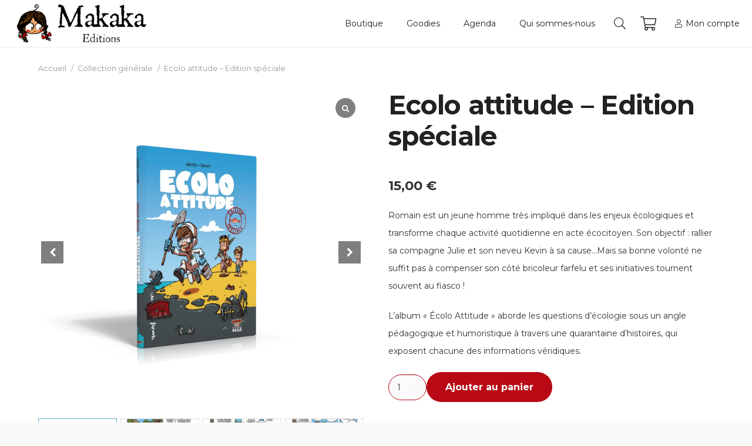

--- FILE ---
content_type: text/html; charset=utf-8
request_url: https://www.google.com/recaptcha/api2/anchor?ar=1&k=6LdlDRQrAAAAAAmW-m0dGpPmsTVpgxb_8yCBbpkT&co=aHR0cHM6Ly9tYWtha2EtZWRpdGlvbnMuY29tOjQ0Mw..&hl=en&v=N67nZn4AqZkNcbeMu4prBgzg&size=invisible&anchor-ms=20000&execute-ms=30000&cb=s5vwl614urb6
body_size: 48702
content:
<!DOCTYPE HTML><html dir="ltr" lang="en"><head><meta http-equiv="Content-Type" content="text/html; charset=UTF-8">
<meta http-equiv="X-UA-Compatible" content="IE=edge">
<title>reCAPTCHA</title>
<style type="text/css">
/* cyrillic-ext */
@font-face {
  font-family: 'Roboto';
  font-style: normal;
  font-weight: 400;
  font-stretch: 100%;
  src: url(//fonts.gstatic.com/s/roboto/v48/KFO7CnqEu92Fr1ME7kSn66aGLdTylUAMa3GUBHMdazTgWw.woff2) format('woff2');
  unicode-range: U+0460-052F, U+1C80-1C8A, U+20B4, U+2DE0-2DFF, U+A640-A69F, U+FE2E-FE2F;
}
/* cyrillic */
@font-face {
  font-family: 'Roboto';
  font-style: normal;
  font-weight: 400;
  font-stretch: 100%;
  src: url(//fonts.gstatic.com/s/roboto/v48/KFO7CnqEu92Fr1ME7kSn66aGLdTylUAMa3iUBHMdazTgWw.woff2) format('woff2');
  unicode-range: U+0301, U+0400-045F, U+0490-0491, U+04B0-04B1, U+2116;
}
/* greek-ext */
@font-face {
  font-family: 'Roboto';
  font-style: normal;
  font-weight: 400;
  font-stretch: 100%;
  src: url(//fonts.gstatic.com/s/roboto/v48/KFO7CnqEu92Fr1ME7kSn66aGLdTylUAMa3CUBHMdazTgWw.woff2) format('woff2');
  unicode-range: U+1F00-1FFF;
}
/* greek */
@font-face {
  font-family: 'Roboto';
  font-style: normal;
  font-weight: 400;
  font-stretch: 100%;
  src: url(//fonts.gstatic.com/s/roboto/v48/KFO7CnqEu92Fr1ME7kSn66aGLdTylUAMa3-UBHMdazTgWw.woff2) format('woff2');
  unicode-range: U+0370-0377, U+037A-037F, U+0384-038A, U+038C, U+038E-03A1, U+03A3-03FF;
}
/* math */
@font-face {
  font-family: 'Roboto';
  font-style: normal;
  font-weight: 400;
  font-stretch: 100%;
  src: url(//fonts.gstatic.com/s/roboto/v48/KFO7CnqEu92Fr1ME7kSn66aGLdTylUAMawCUBHMdazTgWw.woff2) format('woff2');
  unicode-range: U+0302-0303, U+0305, U+0307-0308, U+0310, U+0312, U+0315, U+031A, U+0326-0327, U+032C, U+032F-0330, U+0332-0333, U+0338, U+033A, U+0346, U+034D, U+0391-03A1, U+03A3-03A9, U+03B1-03C9, U+03D1, U+03D5-03D6, U+03F0-03F1, U+03F4-03F5, U+2016-2017, U+2034-2038, U+203C, U+2040, U+2043, U+2047, U+2050, U+2057, U+205F, U+2070-2071, U+2074-208E, U+2090-209C, U+20D0-20DC, U+20E1, U+20E5-20EF, U+2100-2112, U+2114-2115, U+2117-2121, U+2123-214F, U+2190, U+2192, U+2194-21AE, U+21B0-21E5, U+21F1-21F2, U+21F4-2211, U+2213-2214, U+2216-22FF, U+2308-230B, U+2310, U+2319, U+231C-2321, U+2336-237A, U+237C, U+2395, U+239B-23B7, U+23D0, U+23DC-23E1, U+2474-2475, U+25AF, U+25B3, U+25B7, U+25BD, U+25C1, U+25CA, U+25CC, U+25FB, U+266D-266F, U+27C0-27FF, U+2900-2AFF, U+2B0E-2B11, U+2B30-2B4C, U+2BFE, U+3030, U+FF5B, U+FF5D, U+1D400-1D7FF, U+1EE00-1EEFF;
}
/* symbols */
@font-face {
  font-family: 'Roboto';
  font-style: normal;
  font-weight: 400;
  font-stretch: 100%;
  src: url(//fonts.gstatic.com/s/roboto/v48/KFO7CnqEu92Fr1ME7kSn66aGLdTylUAMaxKUBHMdazTgWw.woff2) format('woff2');
  unicode-range: U+0001-000C, U+000E-001F, U+007F-009F, U+20DD-20E0, U+20E2-20E4, U+2150-218F, U+2190, U+2192, U+2194-2199, U+21AF, U+21E6-21F0, U+21F3, U+2218-2219, U+2299, U+22C4-22C6, U+2300-243F, U+2440-244A, U+2460-24FF, U+25A0-27BF, U+2800-28FF, U+2921-2922, U+2981, U+29BF, U+29EB, U+2B00-2BFF, U+4DC0-4DFF, U+FFF9-FFFB, U+10140-1018E, U+10190-1019C, U+101A0, U+101D0-101FD, U+102E0-102FB, U+10E60-10E7E, U+1D2C0-1D2D3, U+1D2E0-1D37F, U+1F000-1F0FF, U+1F100-1F1AD, U+1F1E6-1F1FF, U+1F30D-1F30F, U+1F315, U+1F31C, U+1F31E, U+1F320-1F32C, U+1F336, U+1F378, U+1F37D, U+1F382, U+1F393-1F39F, U+1F3A7-1F3A8, U+1F3AC-1F3AF, U+1F3C2, U+1F3C4-1F3C6, U+1F3CA-1F3CE, U+1F3D4-1F3E0, U+1F3ED, U+1F3F1-1F3F3, U+1F3F5-1F3F7, U+1F408, U+1F415, U+1F41F, U+1F426, U+1F43F, U+1F441-1F442, U+1F444, U+1F446-1F449, U+1F44C-1F44E, U+1F453, U+1F46A, U+1F47D, U+1F4A3, U+1F4B0, U+1F4B3, U+1F4B9, U+1F4BB, U+1F4BF, U+1F4C8-1F4CB, U+1F4D6, U+1F4DA, U+1F4DF, U+1F4E3-1F4E6, U+1F4EA-1F4ED, U+1F4F7, U+1F4F9-1F4FB, U+1F4FD-1F4FE, U+1F503, U+1F507-1F50B, U+1F50D, U+1F512-1F513, U+1F53E-1F54A, U+1F54F-1F5FA, U+1F610, U+1F650-1F67F, U+1F687, U+1F68D, U+1F691, U+1F694, U+1F698, U+1F6AD, U+1F6B2, U+1F6B9-1F6BA, U+1F6BC, U+1F6C6-1F6CF, U+1F6D3-1F6D7, U+1F6E0-1F6EA, U+1F6F0-1F6F3, U+1F6F7-1F6FC, U+1F700-1F7FF, U+1F800-1F80B, U+1F810-1F847, U+1F850-1F859, U+1F860-1F887, U+1F890-1F8AD, U+1F8B0-1F8BB, U+1F8C0-1F8C1, U+1F900-1F90B, U+1F93B, U+1F946, U+1F984, U+1F996, U+1F9E9, U+1FA00-1FA6F, U+1FA70-1FA7C, U+1FA80-1FA89, U+1FA8F-1FAC6, U+1FACE-1FADC, U+1FADF-1FAE9, U+1FAF0-1FAF8, U+1FB00-1FBFF;
}
/* vietnamese */
@font-face {
  font-family: 'Roboto';
  font-style: normal;
  font-weight: 400;
  font-stretch: 100%;
  src: url(//fonts.gstatic.com/s/roboto/v48/KFO7CnqEu92Fr1ME7kSn66aGLdTylUAMa3OUBHMdazTgWw.woff2) format('woff2');
  unicode-range: U+0102-0103, U+0110-0111, U+0128-0129, U+0168-0169, U+01A0-01A1, U+01AF-01B0, U+0300-0301, U+0303-0304, U+0308-0309, U+0323, U+0329, U+1EA0-1EF9, U+20AB;
}
/* latin-ext */
@font-face {
  font-family: 'Roboto';
  font-style: normal;
  font-weight: 400;
  font-stretch: 100%;
  src: url(//fonts.gstatic.com/s/roboto/v48/KFO7CnqEu92Fr1ME7kSn66aGLdTylUAMa3KUBHMdazTgWw.woff2) format('woff2');
  unicode-range: U+0100-02BA, U+02BD-02C5, U+02C7-02CC, U+02CE-02D7, U+02DD-02FF, U+0304, U+0308, U+0329, U+1D00-1DBF, U+1E00-1E9F, U+1EF2-1EFF, U+2020, U+20A0-20AB, U+20AD-20C0, U+2113, U+2C60-2C7F, U+A720-A7FF;
}
/* latin */
@font-face {
  font-family: 'Roboto';
  font-style: normal;
  font-weight: 400;
  font-stretch: 100%;
  src: url(//fonts.gstatic.com/s/roboto/v48/KFO7CnqEu92Fr1ME7kSn66aGLdTylUAMa3yUBHMdazQ.woff2) format('woff2');
  unicode-range: U+0000-00FF, U+0131, U+0152-0153, U+02BB-02BC, U+02C6, U+02DA, U+02DC, U+0304, U+0308, U+0329, U+2000-206F, U+20AC, U+2122, U+2191, U+2193, U+2212, U+2215, U+FEFF, U+FFFD;
}
/* cyrillic-ext */
@font-face {
  font-family: 'Roboto';
  font-style: normal;
  font-weight: 500;
  font-stretch: 100%;
  src: url(//fonts.gstatic.com/s/roboto/v48/KFO7CnqEu92Fr1ME7kSn66aGLdTylUAMa3GUBHMdazTgWw.woff2) format('woff2');
  unicode-range: U+0460-052F, U+1C80-1C8A, U+20B4, U+2DE0-2DFF, U+A640-A69F, U+FE2E-FE2F;
}
/* cyrillic */
@font-face {
  font-family: 'Roboto';
  font-style: normal;
  font-weight: 500;
  font-stretch: 100%;
  src: url(//fonts.gstatic.com/s/roboto/v48/KFO7CnqEu92Fr1ME7kSn66aGLdTylUAMa3iUBHMdazTgWw.woff2) format('woff2');
  unicode-range: U+0301, U+0400-045F, U+0490-0491, U+04B0-04B1, U+2116;
}
/* greek-ext */
@font-face {
  font-family: 'Roboto';
  font-style: normal;
  font-weight: 500;
  font-stretch: 100%;
  src: url(//fonts.gstatic.com/s/roboto/v48/KFO7CnqEu92Fr1ME7kSn66aGLdTylUAMa3CUBHMdazTgWw.woff2) format('woff2');
  unicode-range: U+1F00-1FFF;
}
/* greek */
@font-face {
  font-family: 'Roboto';
  font-style: normal;
  font-weight: 500;
  font-stretch: 100%;
  src: url(//fonts.gstatic.com/s/roboto/v48/KFO7CnqEu92Fr1ME7kSn66aGLdTylUAMa3-UBHMdazTgWw.woff2) format('woff2');
  unicode-range: U+0370-0377, U+037A-037F, U+0384-038A, U+038C, U+038E-03A1, U+03A3-03FF;
}
/* math */
@font-face {
  font-family: 'Roboto';
  font-style: normal;
  font-weight: 500;
  font-stretch: 100%;
  src: url(//fonts.gstatic.com/s/roboto/v48/KFO7CnqEu92Fr1ME7kSn66aGLdTylUAMawCUBHMdazTgWw.woff2) format('woff2');
  unicode-range: U+0302-0303, U+0305, U+0307-0308, U+0310, U+0312, U+0315, U+031A, U+0326-0327, U+032C, U+032F-0330, U+0332-0333, U+0338, U+033A, U+0346, U+034D, U+0391-03A1, U+03A3-03A9, U+03B1-03C9, U+03D1, U+03D5-03D6, U+03F0-03F1, U+03F4-03F5, U+2016-2017, U+2034-2038, U+203C, U+2040, U+2043, U+2047, U+2050, U+2057, U+205F, U+2070-2071, U+2074-208E, U+2090-209C, U+20D0-20DC, U+20E1, U+20E5-20EF, U+2100-2112, U+2114-2115, U+2117-2121, U+2123-214F, U+2190, U+2192, U+2194-21AE, U+21B0-21E5, U+21F1-21F2, U+21F4-2211, U+2213-2214, U+2216-22FF, U+2308-230B, U+2310, U+2319, U+231C-2321, U+2336-237A, U+237C, U+2395, U+239B-23B7, U+23D0, U+23DC-23E1, U+2474-2475, U+25AF, U+25B3, U+25B7, U+25BD, U+25C1, U+25CA, U+25CC, U+25FB, U+266D-266F, U+27C0-27FF, U+2900-2AFF, U+2B0E-2B11, U+2B30-2B4C, U+2BFE, U+3030, U+FF5B, U+FF5D, U+1D400-1D7FF, U+1EE00-1EEFF;
}
/* symbols */
@font-face {
  font-family: 'Roboto';
  font-style: normal;
  font-weight: 500;
  font-stretch: 100%;
  src: url(//fonts.gstatic.com/s/roboto/v48/KFO7CnqEu92Fr1ME7kSn66aGLdTylUAMaxKUBHMdazTgWw.woff2) format('woff2');
  unicode-range: U+0001-000C, U+000E-001F, U+007F-009F, U+20DD-20E0, U+20E2-20E4, U+2150-218F, U+2190, U+2192, U+2194-2199, U+21AF, U+21E6-21F0, U+21F3, U+2218-2219, U+2299, U+22C4-22C6, U+2300-243F, U+2440-244A, U+2460-24FF, U+25A0-27BF, U+2800-28FF, U+2921-2922, U+2981, U+29BF, U+29EB, U+2B00-2BFF, U+4DC0-4DFF, U+FFF9-FFFB, U+10140-1018E, U+10190-1019C, U+101A0, U+101D0-101FD, U+102E0-102FB, U+10E60-10E7E, U+1D2C0-1D2D3, U+1D2E0-1D37F, U+1F000-1F0FF, U+1F100-1F1AD, U+1F1E6-1F1FF, U+1F30D-1F30F, U+1F315, U+1F31C, U+1F31E, U+1F320-1F32C, U+1F336, U+1F378, U+1F37D, U+1F382, U+1F393-1F39F, U+1F3A7-1F3A8, U+1F3AC-1F3AF, U+1F3C2, U+1F3C4-1F3C6, U+1F3CA-1F3CE, U+1F3D4-1F3E0, U+1F3ED, U+1F3F1-1F3F3, U+1F3F5-1F3F7, U+1F408, U+1F415, U+1F41F, U+1F426, U+1F43F, U+1F441-1F442, U+1F444, U+1F446-1F449, U+1F44C-1F44E, U+1F453, U+1F46A, U+1F47D, U+1F4A3, U+1F4B0, U+1F4B3, U+1F4B9, U+1F4BB, U+1F4BF, U+1F4C8-1F4CB, U+1F4D6, U+1F4DA, U+1F4DF, U+1F4E3-1F4E6, U+1F4EA-1F4ED, U+1F4F7, U+1F4F9-1F4FB, U+1F4FD-1F4FE, U+1F503, U+1F507-1F50B, U+1F50D, U+1F512-1F513, U+1F53E-1F54A, U+1F54F-1F5FA, U+1F610, U+1F650-1F67F, U+1F687, U+1F68D, U+1F691, U+1F694, U+1F698, U+1F6AD, U+1F6B2, U+1F6B9-1F6BA, U+1F6BC, U+1F6C6-1F6CF, U+1F6D3-1F6D7, U+1F6E0-1F6EA, U+1F6F0-1F6F3, U+1F6F7-1F6FC, U+1F700-1F7FF, U+1F800-1F80B, U+1F810-1F847, U+1F850-1F859, U+1F860-1F887, U+1F890-1F8AD, U+1F8B0-1F8BB, U+1F8C0-1F8C1, U+1F900-1F90B, U+1F93B, U+1F946, U+1F984, U+1F996, U+1F9E9, U+1FA00-1FA6F, U+1FA70-1FA7C, U+1FA80-1FA89, U+1FA8F-1FAC6, U+1FACE-1FADC, U+1FADF-1FAE9, U+1FAF0-1FAF8, U+1FB00-1FBFF;
}
/* vietnamese */
@font-face {
  font-family: 'Roboto';
  font-style: normal;
  font-weight: 500;
  font-stretch: 100%;
  src: url(//fonts.gstatic.com/s/roboto/v48/KFO7CnqEu92Fr1ME7kSn66aGLdTylUAMa3OUBHMdazTgWw.woff2) format('woff2');
  unicode-range: U+0102-0103, U+0110-0111, U+0128-0129, U+0168-0169, U+01A0-01A1, U+01AF-01B0, U+0300-0301, U+0303-0304, U+0308-0309, U+0323, U+0329, U+1EA0-1EF9, U+20AB;
}
/* latin-ext */
@font-face {
  font-family: 'Roboto';
  font-style: normal;
  font-weight: 500;
  font-stretch: 100%;
  src: url(//fonts.gstatic.com/s/roboto/v48/KFO7CnqEu92Fr1ME7kSn66aGLdTylUAMa3KUBHMdazTgWw.woff2) format('woff2');
  unicode-range: U+0100-02BA, U+02BD-02C5, U+02C7-02CC, U+02CE-02D7, U+02DD-02FF, U+0304, U+0308, U+0329, U+1D00-1DBF, U+1E00-1E9F, U+1EF2-1EFF, U+2020, U+20A0-20AB, U+20AD-20C0, U+2113, U+2C60-2C7F, U+A720-A7FF;
}
/* latin */
@font-face {
  font-family: 'Roboto';
  font-style: normal;
  font-weight: 500;
  font-stretch: 100%;
  src: url(//fonts.gstatic.com/s/roboto/v48/KFO7CnqEu92Fr1ME7kSn66aGLdTylUAMa3yUBHMdazQ.woff2) format('woff2');
  unicode-range: U+0000-00FF, U+0131, U+0152-0153, U+02BB-02BC, U+02C6, U+02DA, U+02DC, U+0304, U+0308, U+0329, U+2000-206F, U+20AC, U+2122, U+2191, U+2193, U+2212, U+2215, U+FEFF, U+FFFD;
}
/* cyrillic-ext */
@font-face {
  font-family: 'Roboto';
  font-style: normal;
  font-weight: 900;
  font-stretch: 100%;
  src: url(//fonts.gstatic.com/s/roboto/v48/KFO7CnqEu92Fr1ME7kSn66aGLdTylUAMa3GUBHMdazTgWw.woff2) format('woff2');
  unicode-range: U+0460-052F, U+1C80-1C8A, U+20B4, U+2DE0-2DFF, U+A640-A69F, U+FE2E-FE2F;
}
/* cyrillic */
@font-face {
  font-family: 'Roboto';
  font-style: normal;
  font-weight: 900;
  font-stretch: 100%;
  src: url(//fonts.gstatic.com/s/roboto/v48/KFO7CnqEu92Fr1ME7kSn66aGLdTylUAMa3iUBHMdazTgWw.woff2) format('woff2');
  unicode-range: U+0301, U+0400-045F, U+0490-0491, U+04B0-04B1, U+2116;
}
/* greek-ext */
@font-face {
  font-family: 'Roboto';
  font-style: normal;
  font-weight: 900;
  font-stretch: 100%;
  src: url(//fonts.gstatic.com/s/roboto/v48/KFO7CnqEu92Fr1ME7kSn66aGLdTylUAMa3CUBHMdazTgWw.woff2) format('woff2');
  unicode-range: U+1F00-1FFF;
}
/* greek */
@font-face {
  font-family: 'Roboto';
  font-style: normal;
  font-weight: 900;
  font-stretch: 100%;
  src: url(//fonts.gstatic.com/s/roboto/v48/KFO7CnqEu92Fr1ME7kSn66aGLdTylUAMa3-UBHMdazTgWw.woff2) format('woff2');
  unicode-range: U+0370-0377, U+037A-037F, U+0384-038A, U+038C, U+038E-03A1, U+03A3-03FF;
}
/* math */
@font-face {
  font-family: 'Roboto';
  font-style: normal;
  font-weight: 900;
  font-stretch: 100%;
  src: url(//fonts.gstatic.com/s/roboto/v48/KFO7CnqEu92Fr1ME7kSn66aGLdTylUAMawCUBHMdazTgWw.woff2) format('woff2');
  unicode-range: U+0302-0303, U+0305, U+0307-0308, U+0310, U+0312, U+0315, U+031A, U+0326-0327, U+032C, U+032F-0330, U+0332-0333, U+0338, U+033A, U+0346, U+034D, U+0391-03A1, U+03A3-03A9, U+03B1-03C9, U+03D1, U+03D5-03D6, U+03F0-03F1, U+03F4-03F5, U+2016-2017, U+2034-2038, U+203C, U+2040, U+2043, U+2047, U+2050, U+2057, U+205F, U+2070-2071, U+2074-208E, U+2090-209C, U+20D0-20DC, U+20E1, U+20E5-20EF, U+2100-2112, U+2114-2115, U+2117-2121, U+2123-214F, U+2190, U+2192, U+2194-21AE, U+21B0-21E5, U+21F1-21F2, U+21F4-2211, U+2213-2214, U+2216-22FF, U+2308-230B, U+2310, U+2319, U+231C-2321, U+2336-237A, U+237C, U+2395, U+239B-23B7, U+23D0, U+23DC-23E1, U+2474-2475, U+25AF, U+25B3, U+25B7, U+25BD, U+25C1, U+25CA, U+25CC, U+25FB, U+266D-266F, U+27C0-27FF, U+2900-2AFF, U+2B0E-2B11, U+2B30-2B4C, U+2BFE, U+3030, U+FF5B, U+FF5D, U+1D400-1D7FF, U+1EE00-1EEFF;
}
/* symbols */
@font-face {
  font-family: 'Roboto';
  font-style: normal;
  font-weight: 900;
  font-stretch: 100%;
  src: url(//fonts.gstatic.com/s/roboto/v48/KFO7CnqEu92Fr1ME7kSn66aGLdTylUAMaxKUBHMdazTgWw.woff2) format('woff2');
  unicode-range: U+0001-000C, U+000E-001F, U+007F-009F, U+20DD-20E0, U+20E2-20E4, U+2150-218F, U+2190, U+2192, U+2194-2199, U+21AF, U+21E6-21F0, U+21F3, U+2218-2219, U+2299, U+22C4-22C6, U+2300-243F, U+2440-244A, U+2460-24FF, U+25A0-27BF, U+2800-28FF, U+2921-2922, U+2981, U+29BF, U+29EB, U+2B00-2BFF, U+4DC0-4DFF, U+FFF9-FFFB, U+10140-1018E, U+10190-1019C, U+101A0, U+101D0-101FD, U+102E0-102FB, U+10E60-10E7E, U+1D2C0-1D2D3, U+1D2E0-1D37F, U+1F000-1F0FF, U+1F100-1F1AD, U+1F1E6-1F1FF, U+1F30D-1F30F, U+1F315, U+1F31C, U+1F31E, U+1F320-1F32C, U+1F336, U+1F378, U+1F37D, U+1F382, U+1F393-1F39F, U+1F3A7-1F3A8, U+1F3AC-1F3AF, U+1F3C2, U+1F3C4-1F3C6, U+1F3CA-1F3CE, U+1F3D4-1F3E0, U+1F3ED, U+1F3F1-1F3F3, U+1F3F5-1F3F7, U+1F408, U+1F415, U+1F41F, U+1F426, U+1F43F, U+1F441-1F442, U+1F444, U+1F446-1F449, U+1F44C-1F44E, U+1F453, U+1F46A, U+1F47D, U+1F4A3, U+1F4B0, U+1F4B3, U+1F4B9, U+1F4BB, U+1F4BF, U+1F4C8-1F4CB, U+1F4D6, U+1F4DA, U+1F4DF, U+1F4E3-1F4E6, U+1F4EA-1F4ED, U+1F4F7, U+1F4F9-1F4FB, U+1F4FD-1F4FE, U+1F503, U+1F507-1F50B, U+1F50D, U+1F512-1F513, U+1F53E-1F54A, U+1F54F-1F5FA, U+1F610, U+1F650-1F67F, U+1F687, U+1F68D, U+1F691, U+1F694, U+1F698, U+1F6AD, U+1F6B2, U+1F6B9-1F6BA, U+1F6BC, U+1F6C6-1F6CF, U+1F6D3-1F6D7, U+1F6E0-1F6EA, U+1F6F0-1F6F3, U+1F6F7-1F6FC, U+1F700-1F7FF, U+1F800-1F80B, U+1F810-1F847, U+1F850-1F859, U+1F860-1F887, U+1F890-1F8AD, U+1F8B0-1F8BB, U+1F8C0-1F8C1, U+1F900-1F90B, U+1F93B, U+1F946, U+1F984, U+1F996, U+1F9E9, U+1FA00-1FA6F, U+1FA70-1FA7C, U+1FA80-1FA89, U+1FA8F-1FAC6, U+1FACE-1FADC, U+1FADF-1FAE9, U+1FAF0-1FAF8, U+1FB00-1FBFF;
}
/* vietnamese */
@font-face {
  font-family: 'Roboto';
  font-style: normal;
  font-weight: 900;
  font-stretch: 100%;
  src: url(//fonts.gstatic.com/s/roboto/v48/KFO7CnqEu92Fr1ME7kSn66aGLdTylUAMa3OUBHMdazTgWw.woff2) format('woff2');
  unicode-range: U+0102-0103, U+0110-0111, U+0128-0129, U+0168-0169, U+01A0-01A1, U+01AF-01B0, U+0300-0301, U+0303-0304, U+0308-0309, U+0323, U+0329, U+1EA0-1EF9, U+20AB;
}
/* latin-ext */
@font-face {
  font-family: 'Roboto';
  font-style: normal;
  font-weight: 900;
  font-stretch: 100%;
  src: url(//fonts.gstatic.com/s/roboto/v48/KFO7CnqEu92Fr1ME7kSn66aGLdTylUAMa3KUBHMdazTgWw.woff2) format('woff2');
  unicode-range: U+0100-02BA, U+02BD-02C5, U+02C7-02CC, U+02CE-02D7, U+02DD-02FF, U+0304, U+0308, U+0329, U+1D00-1DBF, U+1E00-1E9F, U+1EF2-1EFF, U+2020, U+20A0-20AB, U+20AD-20C0, U+2113, U+2C60-2C7F, U+A720-A7FF;
}
/* latin */
@font-face {
  font-family: 'Roboto';
  font-style: normal;
  font-weight: 900;
  font-stretch: 100%;
  src: url(//fonts.gstatic.com/s/roboto/v48/KFO7CnqEu92Fr1ME7kSn66aGLdTylUAMa3yUBHMdazQ.woff2) format('woff2');
  unicode-range: U+0000-00FF, U+0131, U+0152-0153, U+02BB-02BC, U+02C6, U+02DA, U+02DC, U+0304, U+0308, U+0329, U+2000-206F, U+20AC, U+2122, U+2191, U+2193, U+2212, U+2215, U+FEFF, U+FFFD;
}

</style>
<link rel="stylesheet" type="text/css" href="https://www.gstatic.com/recaptcha/releases/N67nZn4AqZkNcbeMu4prBgzg/styles__ltr.css">
<script nonce="a-48oiD0Lf-as7hJJyfW7w" type="text/javascript">window['__recaptcha_api'] = 'https://www.google.com/recaptcha/api2/';</script>
<script type="text/javascript" src="https://www.gstatic.com/recaptcha/releases/N67nZn4AqZkNcbeMu4prBgzg/recaptcha__en.js" nonce="a-48oiD0Lf-as7hJJyfW7w">
      
    </script></head>
<body><div id="rc-anchor-alert" class="rc-anchor-alert"></div>
<input type="hidden" id="recaptcha-token" value="[base64]">
<script type="text/javascript" nonce="a-48oiD0Lf-as7hJJyfW7w">
      recaptcha.anchor.Main.init("[\x22ainput\x22,[\x22bgdata\x22,\x22\x22,\[base64]/[base64]/[base64]/bmV3IHJbeF0oY1swXSk6RT09Mj9uZXcgclt4XShjWzBdLGNbMV0pOkU9PTM/bmV3IHJbeF0oY1swXSxjWzFdLGNbMl0pOkU9PTQ/[base64]/[base64]/[base64]/[base64]/[base64]/[base64]/[base64]/[base64]\x22,\[base64]\\u003d\x22,\x22TxNPNcKLwqDDqGhSXnA/w5IsOmbDtWHCnClnQ8O6w7Myw7nCuH3DmHDCpzXDt1rCjCfDl8KtScKcQQoAw4AnGShpw6krw74BMcK1LgEJfUU1JzUXwr7Cm2rDjwrClMO2w6Evwoc2w6zDisK7w5dsRMOpwpHDu8OECA7CnmbDh8KfwqA8wp8ew4Q/K17CtWBzw7cOfyfCosOpEsOWWHnCumsIIMOawqQBdW8JN8ODw4bCpDUvwobDqcKWw4vDjMOCHRtWaMKowrzCssOXZD/[base64]/DrTDDuio5HcKIB8O1QC3DgcKLGnYbw4zCgQTCjmkqwr/DvMKcw4Awwq3CuMOBA8KKNMKmEsOGwrMIET7CqUFXYg7Ch8OWahE9FcKDwosgwrMlQcOHw4pXw71rwqhTVcO3O8K8w7NEVTZuw69HwoHCucONccOjZSbCtMOUw5dww7/DjcKPUsOXw5PDq8OIwo4+w77ClcOVBEXDlGwzwqPDg8OXZ2Jec8OYC37Dm8KewqhNw4HDjMOTwrYWwqTDtE5ow7FgwoM/wqsaZz7CiWnCi1rClFzCksOidELCkHVRbsKiUiPCjsO+w6AJDCVhYXl7BsOUw7DCjMOsLnjDoS4PGkgcYHLClCNLUhkvXQUxe8KUPnzDjcO3IMKUwo/DjcKsQ3U+RTXCtMOYdcKHw6XDtk3Dg2nDpcOfwrfCpz9YDcKzwqfCggfCsHfCqsKUwrLDmsOKSUlrMEnDskUbVS9EI8OHwprCq3h2Q1ZzcRvCvcKcc8ODfMOWC8KMP8OjwpBQKgXDh8OOHVTDgcKvw5gCE8O/w5d4wo3CnHdKwoHDulU4OsOUbsOdccOKWlfCilXDpyt4woXDuR/CoE8yFWXDgcK2OcOxWy/DrENqKcKVwq1GMgnCvhZLw5pBw4rCncO5wphTXWzCqx/[base64]/[base64]/[base64]/CuDjCsFNKSjY1w7HDgsOsf3bDsXZhRzlETcOOwpXDs0pnw5UCw7Qsw6Y0w6DClsKFHzPDu8K0wrkWwpvDhGMEw41hBk5UHVbCjEbCl3IBw4gacsOeBC4Ew4DCucOMwozDhC5FMsOvw4d7elMFwo3CksKLwoTDmsOrw4fCk8Kkw7fDgcK5Q0VjwpHCjzs/DFPDvcKKIsOSw5zDm8OSw5hOwo7CiMKswqHCncKxKGHDhw9/w5HCpVLCtFvDvsOUw7oMR8KpbcKYbnjCpBRVw6nCucOjwrJfw5rDlsOUwrjDrE5UDcOowrnCs8Kcw49iV8OEfnPCksOGF3/CisKuacOlUlFwA2UAw5E6X1lXTMO/QsKww7bDv8Kxw7xWfMK3RMOjNjR9d8OTw7jDlQbDimHClCrDsUo0RcKCWsOtwoZ7wokIwrAvEBfCnMKGWQ3DhcKmUsKvw4BVw5haWsKIw5vCksKNwrzDmF/CksORw6LCgsOrV1vCrywSd8ONwpDDr8Kqwp51Ogk5IhTCmiZ9wpTChkIhw5jChcOvw7LCt8O/wq7Dg2zDlcO4w6TDv2jCtF/[base64]/DhXRKw4DCt1TDmWnCpcKqw6HDliZeAsO0w5AqXj/CscKcIkYRw48YLcORbxZGdMOWwqhHfsKvw7jDrl/Ci8KgwqoXw49TC8Olw6QHWXI+cD9Rw6YtVTHDvkYnw4fDuMKkdmwDfcKbP8KMLApLwpbCr3prajxLJ8KnwpzDnjcgwoNXw7RBGmLDtXrCmMKxC8KNw4TDtsOIwp/DtsOlODPCpcKfdRjCu8OowqdEwoLDuMKtwrxVaMOVwq9lwpsPw5LDs1Epw4hoaMOSwqogFMO6w5PCmcOzw5kxwovDtsOHcsKLw61uwo/CgyM7G8OTw68cw4PCoCbChmvCr2pNwo9pMnDCqnzCtiQAwpHCncKQUi4hw7hUD1bDh8OZw4XCgRTDmzrDoRPCusOAwol0w5Q9w5bChXDCosKseMKkw54Kf1ZAw7lIw6RQTGdOYsKewphTwqHDpw8cwp/CoUPCplPCukxqwovCqsKJw5rChAkgwqRdw6pjNsODwqbDicO2wpnCp8KaXmgqwp3DpcKaXTnDtMOhw6cXwrvDiMKyw7dkSErDmMKRNS/CpsKuwr4nfyx/wqB7LsKowoPCnMKWBElvwo8MecKmwrZyGi15w7hmWlbDrcKiOVXDmHUPTsOWwrTCisOyw4LDpcOKw6lZw7/DtMKewq9iw5DCosOtwqHCncOFQAs0w4LDnsKiwpbDoXxMHwdMwozDiMOuFizDmXPDksKrTSLCnMKGUsKpwqXDpsO0w6zCnMKQwrBZw6YLwpJ0w77DknjCkVfDjHrCqcK4w4bDlQQ/wqxPQ8OkOcOWMcKswoLCvsKrM8KWwpdZDXVSOcK1FsOMw5Jcw6UcZcKaw6dZYShbwo5MVsKwwoQNw5vDqnFyXxrDncOBw7TCoMOaL2HCmMOkwrszwqQ5w4pUJsOcKTgBPMOML8OzHMOWC07Ck1I8w4PDmXc/w4BhwpAsw6LCtmQqKsO1wrjDkFISw7PCqW7CuMKMHlPDs8ODOxtnZUFSX8KtwoTCtiDCq8Oswo7DmX/Cn8KxUQPDplMRwqdBwq1JwqzDjMOPwo0oQcOWYhvCtmzDuQbCuTbDv3ENw6DDvMKOAQwew5sGecOqwrMpZcO/ZGdjfsONLsODZcONwp/CgzzDt30YMsOeNj3Cj8KGw4fDgWhlwrVgNcO7PMOAwqHCnx9ow7/[base64]/Ckz/DrMOsU8OzeVYYNSA7O8KcwpjCkTEGw7PCqFfCrk3CrDxrw73DgcKWw7ZIFF07worCulPDiMOJAEcrwq9qOMKYw6Ucw7x6w7zDmHfCl25hw5g/wqEQw67DgMOEwonDqcKaw414GsORw6bCoSLCn8KRZl7CuUHClMOjGBnCiMKdeD3CoMOVwpURICcAwqPDhkYyTcOBfMOwwqTDrhHCucK6ccOswqjDgidjBS/Cu13DvMKYwpUCw7vCjMKuw6zCrArDvsKpwofCrhgPw77CsiHDssOUBSsJWgPDq8OkJXvDoMKjw6Qdw4XCqRk5w65Kwr3CmlTCmMKlw6rCjsOlQ8ONJ8OVd8OEA8K/[base64]/DixfDo3AcA0cGS1zDr8K9Vx8Dw4XCsMO7w6V3G8K0wrRLSXfCuxwRw7/CpsOjw4bDgHwHWDHCgEV4wq5Sa8OBwp3ClSjDkMOPw6QkwroXw4RMw5EBw6rDgMOWw5PCm8OoNcKNw6JJw7DCmC5afMO5JsKtw7PDqcOnwqnDnsKFQMK/w5TCoQ5MwptJwq1/QAnDrWTDkhNIWzdVw45bGsKkbMKWw70VBMK1GcKIQSYfwq3CqcOBw4jCk0XDsinCiVJXw6YNwqgNwoDDlyJlwrzCmxw5IcOGwp92wp7DtsOBw4puw5F+AcKyA2/DolVwGcKuNSFgwqDCpsO+f8OwL2QJw5lcaMOWCMOIw61Nw5jCmcOddQ0aw698woXCmxTClcOUMsO7Xx/[base64]/w4vDlcKgw5LCl8Ksw67CmXMKw6sKO8K9EDDDogjDgmFYw58MfCYvAsK9w4p5LllDeWLCr1nDnsK1OcKdX2fCrSU4w7BHw63DgBJmw7QrT0PCq8KZwqN2w5TCu8O8RAFBwovDrMKHwq5/IsO6wrB8w7jDvcO0wpg8w4NIw7rCocOOfj/Dpg/[base64]/DosObMm/DqMKbwooQRjnDm8Kew5Bnd8KCQCXDjwd1wqY2wrvDg8ObV8OXwrLDucKuw6TCsC9Sw7TCnsKeLxrDv8Ocw4dEIcK3FhU+f8KwYMKnwpnDhVsuO8OQM8Odw6vCoTDCo8O8fMOhIiLDkcKOf8KCw5AxUSQ/[base64]/w43DmMOEWsKlVnVhABYjY8O+wrHDlMKBQS0/w6cPw5DCs8Ocw788wqvCqxl6wpLCvzPDmBbDqsOmw7ZXw6DCtcKew6wOw7/DiMKaw6/Dt8OrEMOuDzvCrnlwwr/DhsKWw5RNw6XCmMK7w70+PgPDoMO1wowQwpojwqjCqikUw68SwrPCinMswrkHOwTCqMOXwpoobi8GwrXCk8KjM3VXKsKdw6Maw4seQAxfWMOUwogcGlxbHm0owrEDVsKdw5MPwoY2w6fDo8Kdw6Z2FsKwbE/DqMKKw5vCqcKSw5B7F8KqR8OZw6jDgRl+IcORw6nDjcKDwoVcwrrDlSc0ZcKhZFYiFMOdw4k8HcO/Q8KMOlvDv1F/PcOydjjDhcO4LwjCrsOaw5XDv8KKCMO0wo/DjADCvMOMw7nDgBPDh0zCtsO4FcKAw4sRUhtYwqRWCF80w6/ChsKOw7TDksKFwpLDocKXwr5dTsOgw4DClcOZw6w6CQ/DuXk6KlMhw40Yw5xAwojCq2vCplY1SVPCnMOLTQ7ClC7DqsKvMy3CqMKcw43ChcK+JwNac35aDMK+w6AjLBXCpEZzw47Cmxpew6pywoPCqsODfMOKwpDDtsO2X2vClMK6WMKcwos9wqDDvsK7FG3DnUJBw5/DoWpeQ8KBaRoxw5TCtsKrw7fCicKGX1HCrh94DsO/C8KcUsO0w7Q6Cz3DtsO4w7rDgcOGw4bCpcKhw6dcMMKcwqnCh8OEdiDCk8KwUsOgw4ZQwp/CjcKswqtIMMOrHMKKwrwOwoXDvMKmfWPDu8K8w73DukMBwpYvG8K1wqNNa3XDhMKSOG1vw7HCtFBOwqvDnH3CtwjDoDfDrS9SwoLCvsKnwqzCusOAwpVwQsOoOsKJTsKcS3nCr8KlCjtkwo/ChWdgwqctMiQMJ3oKw7/[base64]/Du3kdKcOuwqopGVsYDsODwp3Cm2nDtsKVw6XDjMO3wqzCk8KoNcOGZXcRJHvDlsKhwqJWI8OgwrfCk3/Dh8KZw4PCksKswrHDr8KHw7DDtsO4w4tNw4JewpjCk8KFYmXDsMKedyNyw4hMLRwJw7bDo3TCj2zDq8OWw5F3YmHCrgpGw6rCs1DDnMKgdcKZWsK1JDjCm8KhDG7DoVBoFcK7ScKmwqEFw7RgFg1nwpd5w58vSMOON8KEwpBiBMONwpjCrsKnMFRFw556w4XDlgFBwo/Dv8K0Gx7DqsK4w7pjYcKoDMOkwpXCkMORXcOAUzkKwrFpIsKQXMKew4nChllzwo1FIxR/[base64]/CjRzCozNzw5wmS0XCmwvCtsKjw5cjDRwQwpDCkcKxw5nDs8KGVBRbw5xPwqECBztXOMKNVhPCrsOYw4/[base64]/DtDYxacOCfhrCr8OWNcKlXl7CvMOfw5kKIsOmZcKWw5AQYMORd8Oiw48zw4pFwqvDm8ODwqTClzvDmcK2w5FuAsK5PsKfScOJTGvDvcOpTwdgaAwLw6FlwrnDv8O0wplBwp/ClRh3wqjCu8Oxw5XDj8Oyw6fDhMKdHcOeScK+SWZjYsObN8OHPcKMw79yw7NtQnwJNcKVwosRb8Ojwr3DjMKNw6grBBnCgcOHNcOrw7vDkGTDvzoVwrQ1wrp0wocOKsOaHsKNw7UjS1DDqnfCvk3CmsO+XRhuVQFHw7bDrkV/EMKewrh8wrMcw4HDvl7CtcKuKsKEW8K4BMOwwoxnwqQ7diEyMVhdwrVOw7kDw5cicyfDo8KDXcOew5RwwqXClMK5w63CkyZswp3CgsO5BMKBwpLChcKfFm/CmXDDtMK4wrLDoMKnPsOeJSrDqMKlwqrChF/Dh8OfCQDCuMKackAIw4I8w7bDrGnDt3XDmMKEw5QbWgbDsk7DqMKkYMOFZcOwT8OFQD3Dh31MwpNcYMOgLBJgXAhswqLCp8KzT0XDgMK5w6XDvMKOeUQ/fR7CusOoYMOxBCFAKndZwpXCpEFww7bDisOKBxQcw4/CqcKhwoBbw4sbw6vCgl1Rw4AoOg0Zw4DDlcKCwpHCr1vDlz9tc8O/AMOZwpfDjsOLw4cpA1lOeA0xF8ODRcKiK8OULHTCq8KJa8KeDMKQwoTDtx3ChAwTTFwkw5DDg8KUSiDCq8O/Nx/DpMOgRhvDh1XCgzXDrF3CnsK0w6x9w6/DjAQ6QHnDj8KfTMK5wqgTbRrCtsOhSDodwpkGNDACJEAzw4/Cj8K4wolhwqPCosOsBcOjLMKeKSHDs8KPIsOOM8Olwo1cej/DtsOtEsOQCsKOwoB3PA9Uwr3Dn1cNMcKPwqXDmsKUw4lBw6vDgWlmXDQQJMKIeMK0w5w9wql/bMKeZHRywqfCkDTDrlfCqcKvwrfCocKBwpIFw6dhFcOxw5fClMKkel7CtCptwpDDuFNHw4IyV8O8ccKyLjdXwrt1XMOFwp/CusOlG8OPIsO1wrN1R3/CuMKmI8KLcsKiHlwMwoYbw78na8KkwqPCksK1w7l3AMKnNgQdw5NIw5DCsErCr8OBwoNjw6DDscKtPcOhGcK2XlJ1wrBGcDDDjcK+KnBjw4DCu8KzUMO7AQLCjXHDvjYrSMO1fsOnccK9VMOVBMKUH8KLw77ClDPDo1/DmMOSUkfCpQXCvMK1esKAwqvDkMOBw7Rdw7HCoUYpEXbDqMKKw6fDnxHDtMKxwpAnBsOLIsOOcMKpw5Vow6fDiEfDunjCmHDDny/DnAjDssOxwoAuwqXCtcONw6dQwrxVw7gBwpQIw5HDtsKlShHDmBzClS/CkcOvKsK8HsKLK8KbNMOiPcOZByxHG1PCicKgEcKBwrYBKCwpDcOwwpV/IMOpI8OZE8KjwrDDq8O0wpZyP8OKChTCkDLDvkTClW7CuU9mwowCd2kDU8KGwpLDqX3DkD8Iw4/[base64]/CkFjDrMOHBnFtwq7DncO8w4N5UBBgwo3DqnjDnMKfcDvCvMOew6XCucKfwrPCscKkwqpJwpTCokbCniDCokTDg8KdNRfDrMKGBcOxVsOhFlRLw5PCkkHDriglw4zCq8OkwqsMFsKcEXNqKMK0woYVwr3Cs8O/JMKlRxB1wo3DvU7DsHQSdyLDnsKdw41pw6Bfw6zCmlnCtsK6UcO2w7sODsOVOsKuw6DDl2cTAMO9fBnCv1XDqi4HZ8Otw7PDuUAtdcODwqJNJsO/bxjCpcKlI8KnUcOXKCjCvcOgG8OJM0Yka0LDp8KUAMK4wp1GK2osw6kSWcK5w43DgMOEFMKvwoNzaFfDrGbCv3t/[base64]/DpkBmwqMBwopfwoMlwp3CiGfCgMO+IhTCoQXDn8OGCgDCiMKyagHCisOGfkwmw5bCuGbDkcOoVMKAawzCpcONw4/DtcKcwo7DmF0fb1ZYXsKgOEdPwrdNQsOHwpFPJmpDw6/[base64]/w45PHW0UwrTDiMOkw6fDiMK6AE7DpH/DjsKKehxrEHfCjcOBOcOcQUs0ZAQuESfDuMOKOiMBEV9lwqbDqALDlMKLw4xLw7PCvF8awrATwpV0VnDDs8K/[base64]/DpsKQSFcwSS5kWMKQYjwIw7UPaMKvw68Yw5nCuiFOwqvCgsKLw7bDksK2LcKdTgg0ES4LUnzCu8K6OBx0McK6d3nCi8KRw6TDm0o4w4nCrMOeHAI7wrQgE8KTRsK+QT/Cs8KJwrs/OhfDhcOVHcKFw5MbwrPDghbCpzvDugMVw5E3wqPDvMOewrk4C3nDucOswonDgBJVw7jDj8KAG8Kaw77DhQvDhsOYwr3DtsKww7jDjsOHwpXDilbDlMO5w5duYmFiwrbCpsKWwrLDmRYhODPCoHNJQsK/cMOvw5fDj8OxwoV+wo13J8KGXhbCkh/Dil/[base64]/DtVXCp8Ksw4poMXbCmsKWIcKHVmpaw7lyw5DCmsKuw4rCgsOuw6ZOFsKawqBSb8K3YkVPTkbCkVnCsirDt8KpwqzCkMK/wqzCp1xiEMOgVgLDgsKpwrxEMmnDhWjDol7DuMKfwpPDpMOqw5NoFE/CvhPCjl02SMO2w7zDjRHDvDvDrWdEQcOLwop/dCBMPsOrwrw0w7vDs8KSw4dBw6XDrgEnw73CqQ7CocOywpNsORzDvnbDuyLCnCLDpsOjwphewrjCiWVgD8K9dTTDjwhqBy/CmxbDlsOMw4/Cg8OJwqHDggjCp1MKAsK8wo/[base64]/CtMKawq8jLcKER8OEwqdXTQNqMgEAB8KKw7Y5w4PDgg4ewqXDsGoyVMKHDsKgW8K6eMKow4xSEMO9w4M/wprDoiFlwqkjC8Opwpk3PRpFwqI1DljDgndUwrBiNsKQw5bCtMKBWUV4wpRBP2XCuVHDm8KVw4IWwohgw4jConDDlsOWwpfDi8KhZSMtw53CiGPDosOBcSnDq8OVGcKowqfDmzvCjcO9McO1J0fDgHRCwo/[base64]/CuyXDjUDCh8ONP05GUMKyWgJ0wpMEwpjCicOgO8KEO8KrPipewoPCi0wlIsK8w6HCmsK/CMKZwo7Dh8OOT0oiOcKcPsORwrHCoVrDlsKhbUHCo8O/RQvDrcOpcxgYwrREwqcgwrfDlnfDq8Ojw50UecOQC8O9PMKLBsOdTMODasKZWcKrwrc8wr8kwoA8wq4HQMKNUW/CiMKwUng2bxcMKMOtZ8O1QsKFwrYXWSjCg2LCllLDmsOsw4JDQg/DgcKiwrjCpsOowpbCvcOOw6B8X8KBDBcGworCjcOJSRTDr1BqcMO3eWrDp8K0wotrDMK9wp9Mw7bDocOaTT4Iw4DCgMKHO303w5LDgiHDiUjDj8OGJsOtIQ8Yw5/DqQ7Csj/CuDJLwrBgGMOywp3Doj14w696w5UhacOPwroWQi/DvBPCiMKzwpBLccOPw4lowrZ+wq86wqoJwpUlw6nCq8K7M2/CvSVxw5sMwp/DhALDmF5BwqZfw7p7w7YLwofDoiZ8W8Kdc8OKw47Dt8OHw5B6wonDm8OpwrDDv3x0woYtw6XDtjPCum3DvF/CpnjCvcKyw7bDh8OwZH1FwqkUwpvDhUHCgMK2w6PDmiVXfm/DosO9G3tHPsOffSorw5vCujvCkcOaD1/CkcOzCcOhw5PCj8K9w6zDksK5wpfCr3NZwrkPAMKzwog1wrd6wp7CmiDDkcOSUgjCq8KLX3fDh8OWVXNhEMO6YsKBwrbDv8OEw5vDmhkSARTDgcKbwr1CwrPDgETCtcKew6fDucO/woM1w7jDvMK6ejnDmyhyCRnDgi9aw5h5A1HDsRvCosKqXRPDkcKrwrNECA5YJcOWB8Kxw7nCjsKXw6nClnQbRWLCosOvBsKawoZGQHvCg8KBw6nDjTQZYTvDlMOvY8KFwpPCsy9hwrVHwojDoMOhacO6wpvChkTCjzACw7DDoz9NwpDDg8KHwrrCi8K/ZcOawpvDm1HCrUzCoXB7w4bDmHPCsMKVQ0kCRMOlw6bDswpYFinDsMObC8KwwoHDmwfDm8OoEsOCUT97V8KBCsOmbgZvYsOWdMONwoTCrMKOw5bDkyhkwrkGw4/DqsKOLsKVY8OZTMOmNsK5SsKtwqLCoHjCnHPCt2k7Y8ORw4rCjcOyw7nDh8OhQsKewrjDhxxmIHDCmXrDnCMYXsK/w6bDrnfDsjwiS8Ogw75/w6BwfirChm0bdcKfwqvCg8Oow6x+VcK6WsO5w7Zmw5opwq/Di8OZwqM+Q0zDocKOwr4mwqY2G8OKe8K5w6DDgg4UbMOcAcKBw7LDg8KCSSBgwpDDogLDvBvCpQxmREIiEQPCn8O1GyktwqDChnjCr0jCnMK5woLDmMKKcmvCkQzDhgxhUEXCglLCgETCg8OoEhrDsMKqw6XDomV0w4x/[base64]/[base64]/wogEcMOjZVZzCcK2UsKCPDx3NCTCtnDCtcOsw5vDrydIwoMeRFxlw5sOwo1awr/Cgn3CmUxew60ra1TCscKmw6rCnsOkL3xLQcKRND0KwrR0LcK3UsOzcsKIwpdmw5rDv8KPw48Zw4NzWcKlw4/[base64]/VCoSw7NObMOWw4wKXcKywqIRwrbCkEkoHMOZJFRdZcOgbnPDlkPCmcOdNVDDkhJ5woFQbm89w5nDqVLCgnR1SRAFw7HDkC5Fwr1kwpRWw7d6EMK/w6LDt2HDj8OQw53CscOEw75ILMO7wrk1wroIwo0bW8OwPMO1wrPDv8Kxw6TDjTjCo8O6w4TDuMK/[base64]/DtcKSJcOIH8K1w7hGaMKBKMOxwph4w58jJ34FPcKbdDDCg8OkwrrDoMONw43ClMOwNcKgd8OKesOfB8KRwoZWwqTDiSDCrE9nPETCoMKVUkLDpSgcZWLDkzAewoUOE8K+UUrDvwdnwr0xwq/CuRjDqcOiw7Zlwqkow58bJQnDscOQwqFUWl0Cwr/CrDbCgMOML8O3dMOwwpzCiTNpGRdURTnCkEPDsSfDq2nDr1I2eVI8b8KeGj3Ch3vCmm7Dp8Kdw6/Dq8OjGcKiwrAKJcOVO8Odwp/Cpk3CllZjOsKEwp04L2NTbD0CMsOjXHLCrcOtw7Y4w4Z5wrheKgHDryLCk8ONwovCqhw+w7DCkFFjwpnCjAPDgRJ9KGLDtcOTw5/Cr8KMwohGw53DrxfCscOUw7jCmHHCoiTDtcOwSBUwOsKKwpUCwr7Cmh8Vw4tywoo9AMOUwrtuRwbCm8OPwo97wqg4XcOtKcKqwqFNwrExw7F4w4nDiFbDvMOPS1PDvTlJwqTDucOEw6hGChfDpsK/[base64]/LMK/YnXCh1vDlTR5UFXDoD0kwph9wr4KEjcmYH/DjsOWwqpPaMOGJilKJMKlamJYwqoYwpjDljZEW3LCkBjDgMKbOsO2wojCr3ZMN8ODw4Z8TMKZRwzDnnU0GFAIYH3ChMOew7PDlcKvwrjDhsO1ccK0XBcbw5/[base64]/CocOww7LCoTPCksKtNsKsw6Imw4nDn8O6w5dmN8OXGMO4w6rClCZ8EkTDin/CiCzDr8KRY8KscC0gwoMoJFDDtsKKH8KfwrQbwrtUwqopwpLDv8OUwovCoVFManHDk8KzwrPDtcOtw7jDiHFCwoByw4DDgXbCj8OxY8KmwrvDr8OYR8OicWYxL8OZw4/[base64]/DmmrDrXHCk8OqwqRGw5vCmcOjK8Ovd8KRwp0lwqJjPRTDrsKnwpLChsKQSVLDpMKhw6vDoTkOw7YQw407w7l7HHFDwp7DlcOVCTFgw4JmXR92H8KgQMOewqgQT03DosOPRnnDrUQwcMOmHGnDisOQEMOgCzUgRBHDl8KpHVJ4w5jChBTCmsOHKy/Do8KlLig0w6xcwpRFwqoLw55hTsOHB3rDusK0EcODLXJlwpHDmgnCk8OGw6xaw5Qdd8Oxw6wyw49RwrvCpMOZwq4oNURyw7PDhcKyf8KIdzXCnDQXw6bCgsKqw40WDQ5Uw63DpsOqQ0hdwq3Dh8KCU8Ovw73DllRSQGjCkcO4cMK0w4fDmifCkcO4wrrDisO/R1p5Y8KfwpYww5rCmMKvwrjClDbDksKLwr8ybMOWwoh5HsK6wph0MsKNLsKsw4JXGsKaFcOnwrLDpVU+w4lAwq8JwoYmB8Oww74Rw6Q9w6cDw6DCu8KRwqJCDnrDhMKIwpghY8KAw702wosIw7TCsHrCpWEvwoLDlsOjw7Fhw64/JsKQX8Khw4jCtg3CiXHDl3HCn8KTXsO2WMK6BsK0PMOowo5Vw43Cv8KcwrXDv8OCwoLCrcKPEyJ2w4NTf8KtCBXDvcOvUE/[base64]/[base64]/CoQXDvkYIQ8KUwqYOw6PDjTLCi8KIwqHDpsKsN8ONwqlKw5nDtMOWwrJuw6HCtsKBQsOqw6wOc8OMY1lRw53ChcKlwopwTlHDph3CiwJEJzlaw6rDhsOAwonCrcOvCMK1w6jCiREGJ8O/wr9Kwr7DncKvGFXDvcKsw7zDmTofw6LChElXwpo6IMKEwrgjB8OkUcKVLMOiCsOZwpzDjV3CncK0Dyo8YQLDlsOMEcKEEHBmWzw9wpEPwrhrZMOgwp8/cg1iPMOVHMOZw7LDownDisOSwr3ClQrDuDHDlMOPIsOywp5rccKEU8KaTQzDr8OwwrPCuFMAwoDCk8ObfTrCpMOlwoTClVTCgsKuZTYpw6tPOMOOwpQ6w5PDumnDjm4tccOFw5k6YsKlPBXClC8Qw7LCjcO7fsORwqXCugnDtcK1B2nCly/Di8KkCMOAbMK6wo3DucKKfMK3wo/[base64]/DrGgxw6gWYwTDv8OhYAIFFsKxw6gww4TCtF7CssKpw6h1w4HDqMO5wppELcKdwpBsw4TCp8OxVGLCsyjDnsOCwphKczHCo8ONNV/Dm8OqQsKtbT9EWMO9wpbCocKtbQ7DkMO2w45wXmnDh8ODFwbCjMKXVADDvcK5wo5Owp/DjBDDpihYwqs9F8OxwoJaw7NhJMO4fU1RWkc0XMO6cnk5WMONw5wRfDjDmmbCsS1cYTZYwrbCkcO5fsK3w4dMJsO5wrYYfTjChWjCjTcNwpRDw6zCryLCv8Kqw6/[base64]/w5vCi8KIQMKzKGfCuMOORUZdwpIoVsKFJ8Kwwp00w5g5acO6w5xwwrsRwp/[base64]/[base64]/DSvDrcOzw5tYQcKNwrDCoGZTw4rDnz3CmMKnBMKlw6djChI9dRV9wqkfWCrDisKcB8OFd8KdSsKtwpDDhMKCUFBUUD3CjMOCU1PCrmTDpyBDw7wVFsOcwrNhw6jCjQthw5/Dr8KswpJ6BsOJwp7ChUrCocKQwrxyWyxQw6LDlsOUwoPCjGULUzk8D0HCkcOpwqHClsO0wr5uw5wowpnDh8Olw58LNl3CkzjCpzEIDHfDncKaYcKUUXYqwqLDunthXCbCgMOjwoc+b8KqcCRAZl54wrNgwr3CusOIw7XDsxAiw6TCkcOhw5/CnzMvHg9EwoTDhXcEw7YGE8KZQsOsRzJKw7jDmsOiChl0RQXCpMOYGhHCs8ODKQVmYCMVw5tGdlzDqMKqQ8K6wq9jwobDnsKeYFfCn2BkfzZQJ8O4wrzDkFzClcKVw4IiCWZvwpo1JcKgb8O/wqdKbHYIR8KvwqR4HFhaEQ/DujvDm8OMPMOCw7Iew6FAZcKvw5w7BcOgwqonBB3DucK/[base64]/[base64]/ZsKyw6Zrw4/CrhzClitPw7fCoWPCnMK6wrAFwrPDsmzCr1BDwpskw7bDlAw0wrwPw73CinPCkThWI0ZXU3YowqzDkMOMLsKaIQ1QdsORwrnCuMOwwqnCiMOtwoQBMwfDvGIMw4IkHsOjwqLDgFTDocK2w6QOw7zChMKqZC/CvMKqw6vCuD0mD2PCs8OgwqBgP1NBZMO+w6fCvMO0DFEdwrDClcOnw4rCusKJwqgqIMOXTMOyw7s8w4TDv25TSCU/NcOVGXfCvcOtXEZew5XCnMKvw5pYCSXCjB/[base64]/d8Obw4IPwonCqHw4wrTDr8OvED7DuyjDkmNQwo4RXsKmwppEwobCp8O9wpPCv34WPMK8bcOUaBvChCXDr8KTwp9lRcKhw5UaY8Olw7Niwo5IJcKpJ2vCi3TCvsK+FCkRw4wgJ3PDhFxVw5/CisOEX8K4esOeGMKHw5LCs8OFwrthw7tuGlzDgUJgSlxCw6Z5XsKhwp84wpvDjxg8NMOSOi1aX8ODw5HDlS5XwopuIUzDtiHCmRHCpU3DvMKSVcK0wq0kMSFqw5piw4t6woJWbVnCuMOGWw/DnzV+IcK5w5zCkQFzWnfDmQbCg8KhwqgmwqkvLzROXMKdwoQVw7htw5l4KQQDfsKxwrhLwrLDncOTN8ONWF55V8O7BBZFVD/[base64]/JsOcwrMsORrDn1vCpgvDmsKBFSDCvcOQwqkFOhscPV/[base64]/Cl1I+w4Eiw6AFw5rDrMOpKEPCo8Kmw7nDlhvDvMOIw5nDqMKAW8Kpw5PDsSM7FsOXw5g5NmcOwpjDqx3DvQ8pDVnChjHCgE0OPMONUBRnwpRIwqkIwovCkALDnwLCjsOiYXdUcsOidxTCql0DI05vwozCtcO1djk5TsK/[base64]/wpTDjsO2H8OEOSECwqJ6GErClsOuwp9+wobDrG/DuE/[base64]/[base64]/VsKCw6HCrl/DnmfCo8KZw43DpF4zNMO6w67Dt8OUYcOtw7B1wo3DnMKKQsOJYcKMw4nDhcOSZXw5wod7FsOnJ8Ktw7HDuMOhSQhnRcOXZMOiw5pVwq/[base64]/DoMK1LMOxUsKAwrkhcyBFCMKlCylrwrQjHhMfwo8Ew7FxYQtDACoJw6bCp3nDoCvDo8OpwrNjwprCmQDCmcOQU33Cph1RwoXDvSBHamnDjVJIw73DiEI/[base64]/[base64]/CpwbDrMOPw4MLwrvDgMKCwrhzBTTDusOXMcKIHMO+f8KFCcOpc8KfRFh9czfDk17CkMOIETvChcK0wqvCuMKww7HDpAbCmiJHw4XClER0RxXDuyEywqnCnT/DngJaIzjDhBgmOMKywr9gLnHCoMO8D8OnwpzCicK/wr7CscOHwqguwoRewrXCliQ1OmAtIsKhwpROw41kwpQswrLDrsKGEsKAKcOocllwenMCwrp0dcKqEMOsTcOaw70Jw4Msw77CojwID8O6wqvDl8OEwrYLwqjCnVvDi8ObG8KMAV4tX3/CssKyw6bDs8Kcwo7CmjbDhHU+wpQWecKfwrXDpRHCo8KSbMObeTzDg8O8SkV4wrbCqMKuRkbCpBI/w7LDmlQ6HlB5A1hpwrt/Iz9Gw7bClVBNcj/DilXCs8O4wpJtw7LCksKzGcOcwqszwo3CrRlIwq3DgwHCuSxkw5tMw5dOR8KEOcOLV8Kxwpdnw7TCgENjwqjDiwNWw60Lw5VeAsO6wpIEGMKrNsOuwrltAMKcLUjCtRzCqsKqwow8HsOfwpnDg3LDmsOCa8OiGsKxwrhhL21KwqR8wq/DsMO+w5R/[base64]/wpRbYMKVwq3ClHPDksKibcKwIMKKwpPDqRLDjsORXMKDwq/DnStWwpdObcObwpDDl0MgwpsdwrXCgFjDqCQhw6jCs0PCmygdFsKIGh3CtHR5ZcK2Em4gGcKADMOARwjClA7DpcO2b3l1w5tywq4fKsKcw6jCpcKDUHTCq8OVw7Vcw5QrwpokQBfCs8Oxwq8YwrvDsDbCgSTCmcOTYsKmUwFERBp/w4HDkTY7w67DnMKLwqjDqRcPD1XCoMOfI8KLwrlcfUgFCcKUM8OPJglxUHjDkcOSR3p8wqFowrMMG8K0w47DnsOiEMKyw6YzSMOIwoTCm2fDljZuPl58ecOuw5M/w512I3Edw6LDuWfCj8O8CsOnYSLCjMKWw78Gw687ecONI1DDtFzCvsOkwpRRSMKFcHosw7HCtsOswp9tw5vDqsO3X8OXT0hBwoEwOW9/w417wpDCm1jCji3DmcK0wp/DkMKiZRrDiMKUeXFqw4nDvzNXwqIjcC9rw6DDpcOkw5HDucKoesKkwpDChsOUecOjF8OADsOKwqgITMOjLsK/X8O+WUfCn23DnjfCp8O+BTXCnsOnUwDDvcOUFMKtdcOHAcOEwp7Cn2nDhMOywpg0AcKjccO/IEcJJcO5w57CtcOjw70YwpzDvBHCs8OvBQTDocKXaFtRwqjDhsKJwokAwrzCtjbCmsOcw4dnwoLCr8KIasKdw7cdIFtPJUnDmcK3NcORwqrDulzDk8KOwq/[base64]/[base64]/w68kwph3worCqcKEw7lYeltNIsOoZyw+w4gGc8KBDRfCr8OZw4h2wr/DscOJaMKjwpHCh13CrUdpwpPDu8KXw6PDiU/DjsORwrTCj8O6UMKbFsKxR8KBwqbDisO9XcKQw5HCq8O1wok4Zj7DsV7DmEZpw4JDFcOXw6RcIcOtw48LSMKCPsOIwrEHw7hIAAjCmMKaZDHDqibCvB/Ch8Kcc8OcwpY6woXDhDYVGUwbw5Mdw7YCRMO2IxTDgz8/[base64]/WBwSwpwxw6M8w6JRwrNRw6bCqMKZUcKXwobCkT1Tw7oawp3CgQUIwpNYw6rCkcOOGRrCsRJSH8O/wr59w7Eww6nCqX/DkcOxw6EhNGtVwr4Fw6hWwo4IDlo8wrXDsMKPDcOow4TCsHE3wps6GhZNw5LDlsK+w45Jw7DDuTcKwonDog5kC8OpR8Oaw5nCvHNMworDiywODH3CnTgTw7Iww4TDjD1awpgyGA/CvMOnwqTCvHHDkMOjwpgIUcKTVMKtLTkkwpTDqwfCu8KsTRJjSBcNXQzCgyYmY3QHw6YiSz5CeMKswpUgwpTDj8KWw5DCl8OgH3powq3ChMOVTnR5w7TCgERMKsOTHyFMGAfCqMKPwqjCkMKEVsOfFW8aw4RmAxLCrcOHel/DscOjEsKYLDLCjMKNcDEBFMKmUHTCv8KXVMKRwpjDmwcUw4rCpnwJHcK7IsOpSUUFwp7DlS1lw5YGDw45M30sL8KNbWQHw7cIw6/CkgwoNzvCjT/CkMKZT0AUw6hAwrJwE8K1Lwpew6bDksOew45jw5TDmFHDgsOrczomCC0bw4hgVMK1w5zCiTY5w6HDuBAKKC3DvMOaw6fCpcO9wqQjwq3DpHJIw5vCksKdTcO8wosxwqTCnXLDr8ORZXhzMMOWwqg8VTAGw7A5Zm4eVMK9WsO7w6HCgMOgVUlgYGgfecKIw4tnw7M7Fh/DjBcMw77CqmU0w79EwrHCgE5HSmfCuMKDw6cbKcKuw4bDsnXDk8OxwozDo8O7dsOrw6zComJowr9dA8Opw6fDhcOoD34Yw4HDu3fCgcOTEBLDnMK7wq7DicODwonDjBbDn8OFwp7CgHQGR0oIaDFuFMKNCkkZSBdxM1HCmz3DnxpFw4rDhlJkPsOyw4YAwr/[base64]/G8OfBglXwo/CulrCusK5w49Vw57DqS3DojhbPMKXwo7DglMzN8KSCDbClcK+wokhw6zCqkxXwoHCucKkwrHCosO5EcOHwrbDpH8zF8Kdwo43wpIjwq9LM2UCQlIZPMKIwp/Di8KeTcOZwqXClmdVw4HCq0RRwpNRw4Usw59xUMO/GsKywqksQcOvwoE4VhR6wqcQFnlXw5AAJcOswpnDoRTDn8KuwrXCvBTClB/[base64]/UMOPecO1w5saOcOBIgnDsMO3KMKTw4seVm3Dt8K5w4PDiCXDtzIsT3VuO2Arwp3Dj0zDqjDDmsKkKHbDgCHDqkHCqDnCjsObwqcswpwoSHhbwprCiABtw6HDr8O/[base64]/DhmzDtxXDssKEa8O6w64Vf8O/[base64]/CkMOJwonDj8KeDHzDjcKmw6IGwpfDq8K6w7LDpzZMOhE5wohXw48PUD3CjhpQw5nCjcKtAWsAAsKewoPCvXg0wphdXcO0wrE/[base64]/ClkDDp8OPeyjDhcOsVEgxcjoiwrIlJx0VasOuXE1yNFE9IQtqJsOTaMOyDcKZHcK1wqRqNcOJIcOOVk/DksOsBALChRTDncOebMOmSmVJfsK9bRXDlcOyZcO8w5NubsO/WmfCtnkXRMKewq/Cr0jDmsKkAw8hBBvCpWtMwpc9UsKww6LDtDYrw4I4w6LCiBvCvHLDukvDtMKbw55jOcKZRMKmw6t+woTDpyjDksKPw4fDl8OaEcKHesOFPBYVwoPCryfCrhrDj3tAwp8Ew77DlcOpwqkBIMKUXsO2w6DDocK0WMKOwrnCgATCtF/CvQ/CuE9uw5RkecKGw5FmTlZ0w6XDpkFBeDDDm3HCr8Ohc0VIw5LCrz3DlnE3wpEBwonCi8OEwodnf8KcOcKjWcOXw4gnwq/[base64]/CisOOwrl9w5AKw6dfwoDDscKRw5DDuhNGFx9XegU0wrzDmMO7wqLCrMK5w7XCkWLDqxYRQjxrOMK4IXjDmQoBw7XDm8KhAcOdwrx8OsKIwqXCk8KGwokpw7vCu8Oyw7PDncK9VMKFTC/CnsOUw7TCkCDDhxDDksKtwqDDnBxLwrocw6VCwqTDscOUY1ppQB3Ct8KlNDPCl8KLw5nDn2k5w7rDiFXDiMKnwrjDhlPCoTc9XF4mwrnDmELCvX1NVMOSw5gsGjnCqy8KT8OKw77DnFZfw5/CssOTcwjCkGnDmsKDTMO+RGDDg8ODQw8BQ3QMcm9/woLCrwjCmSJTw7LCnDfCgFl0JsK6wqXDvGnDtGYqw4/DjsKDHlDCssKlWMKELwwhUyTCvRVswphfw6fDoTvCrCNywoLCr8KcOMKja8KLwq3DuMKzw4FeAMOQIMKHAHzCiyTDoE02LyvCtcOjwoAnbn5Zw5/[base64]/DncKJR2HChcO/JMK0wr5jZ8OfXwUdwqNRw4rCisO6M1Ngw7Mbw5vCpBJTw75mQzRNBcOUJDfCvMK+woLDjHvDmRkqeTxbO8KyE8Kkw6TCu3sFcmXDq8K6McOrdnhHMzNtw7vCm2AdMVdbw4jDscOGwoRNwqbDpScGWQA\\u003d\x22],null,[\x22conf\x22,null,\x226LdlDRQrAAAAAAmW-m0dGpPmsTVpgxb_8yCBbpkT\x22,0,null,null,null,1,[21,125,63,73,95,87,41,43,42,83,102,105,109,121],[7059694,921],0,null,null,null,null,0,null,0,null,700,1,null,0,\[base64]/76lBhnEnQkZnOKMAhnM8xEZ\x22,0,1,null,null,1,null,0,0,null,null,null,0],\x22https://makaka-editions.com:443\x22,null,[3,1,1],null,null,null,1,3600,[\x22https://www.google.com/intl/en/policies/privacy/\x22,\x22https://www.google.com/intl/en/policies/terms/\x22],\x222jRaE69r4yJpkWlyIUv+E9r154M/Ejs158vbtUiRdGA\\u003d\x22,1,0,null,1,1769697202610,0,0,[186,93,158,206,39],null,[92,21,17,90,91],\x22RC-e-c5lE8nCzjjAQ\x22,null,null,null,null,null,\x220dAFcWeA52SlXOBdlg0kX77fpz4-YE52ujezVxehyx2UnQSteXyjj-odsMsDQ7lezFk1v1sJinQ9FgHWtq2yIrsyr2_oM2F2zvGg\x22,1769780002533]");
    </script></body></html>

--- FILE ---
content_type: text/css
request_url: https://makaka-editions.com/wp-content/plugins/wp-custom-cursors/public/css/wp-custom-cursors-public.css?ver=3.5.0
body_size: 292
content:
/**
 * All of the CSS for your public-facing functionality should be
 * included in this file.
 */

 .artemiscle .cursor-text {
    position: absolute; /* Optional: To position the pseudo-element */
    top: 50%;
    left: 50%;
    transform: translate(-50%, -50%);
    text-transform: uppercase;
    font-weight: var(--textWeight);
    font-size: var(--textSize);
    color: var(--textColor); /* Apply styling to the pseudo-element */
    display: block;
    width: 100%; /* Optional: Ensure it's fully visible */
    text-align: center;
}

.cronovoid .cursor-text {
    text-transform: uppercase;
    font-weight: var(--textWeight);
    font-size: var(--textSize);
    color: var(--textColor); /* Apply styling to the pseudo-element */
    text-align: center;
}

.cursor-wrapper .inner, .cursor-wrapper .outer {
    mix-blend-mode: var(--blendingMode);
}

--- FILE ---
content_type: application/javascript
request_url: https://makaka-editions.com/wp-content/plugins/wp-custom-cursors/public/js/cursor-preview.js?ver=1.0.0
body_size: 3938
content:
function safeParseCursorConfig(config) {
    try {
        // Attempt to parse as raw JSON first
        return JSON.parse(config);
    } catch {
        try {
            // Attempt to decode and then parse
            return JSON.parse(decodeURIComponent(config));
        } catch (error) {
            console.error('Error decoding cursorConfig:', error);
            return null;
        }
    }
}

document.addEventListener('DOMContentLoaded', () => {
    const urlParams = new URLSearchParams(window.location.search);
    const cursorConfig = urlParams.get('preview_cursor');
    let cursors = [];

    if (cursorConfig) {
        const parsedConfig = safeParseCursorConfig(cursorConfig);
        // Ensure it's an array, even if it's a single object
        cursors = Array.isArray(parsedConfig) ? parsedConfig : [parsedConfig];
        
        // Add default placement and section_identifier for preview mode
        cursors = cursors.map(cursor => ({
            cursor: {
                id: cursor.id || null, 
                name: cursor.name || 'Default Cursor',
                type: cursor.type || 'html', 
                hoverSelector: cursor.hoverSelector || 'a', 
                cursor: cursor.cursor || {}, 
                hover: cursor.hover || {} 
            },
            placement: 'entire_site', 
            section_identifier: '', 
            timestamp: Date.now() 
        }));
    } else if (typeof wpccData !== 'undefined' && Array.isArray(wpccData.settings)) {
        cursors = wpccData.settings;
    }

    if (Array.isArray(cursors)) {
        class DynamicCursor {
            constructor(cursors) {
                this.allCursors = []; // Store all SingleCursor instances
                this.mouse = { x: 0, y: 0 }; // Mouse position
    
                // Initialize all cursors
                cursors.forEach(cursor => {
                    this.allCursors.push(new SingleCursor(cursor, this.mouse, this));
                });
    
                // Track mouse movement
                document.addEventListener('mousemove', this.handleMouseMove.bind(this));
    
                this.init();
            }
    
            init() {
    
            }
    
            shouldActivateCursor(cursor) {
                // Check the placement
                if (cursor.placement === 'entire_site') {
                    return true;
                } else if (cursor.placement === 'specific_section' && document.querySelector(cursor.section_identifier)) {
                    return true;
                }
                return false; // If no valid placement, cursor won't be activated
            }
    
            handleMouseMove(event) {
                this.mouse.x = event.clientX;
                this.mouse.y = event.clientY;
                // Update positions of all cursors
                this.allCursors.forEach(cursor => cursor.updatePosition(this.mouse));
            }
        }
        class SingleCursor {
            constructor(cursor, mouse, dynamicCursor) {
                this.cursor = cursor; // The individual cursor object
                this.mouse = mouse; // Shared mouse position
                this.dynamicCursor = dynamicCursor; // Reference to parent manager
                this.wrapper = null; // Wrapper for cursor
                this.elements = {};
                this.isHovering = false;
                this.hoveredElement = null; // Store the hovered element
                this.sectionElements = []; // Store associated section elements
                this.parentCursorsHidden = []; // Track hidden parent cursors
                this.init();
            }
    
            init() {
                this.createWrapper();
    
                if (this.cursor.cursor.cursor.outer) {
                    this.elements.outer = this.createHTMLElement(this.cursor.cursor.cursor.outer, 'outer');
                }
                if (this.cursor.cursor.cursor.inner) {
                    this.elements.inner = this.createHTMLElement(this.cursor.cursor.cursor.inner, 'inner');
                }
    
                // Add hover event listeners if applicable
                if (this.cursor.cursor.hover?.options?.hoverSelector) {
                    const hoverElements = document.querySelectorAll(this.cursor.cursor.hover?.options?.hoverSelector);
                    hoverElements.forEach(el => {
                        el.addEventListener('mouseenter', this.handleMouseEnter.bind(this, el));
                        el.addEventListener('mouseleave', this.handleMouseLeave.bind(this, el));
                    });
                }
    
                // Add event listeners to the section identified by section_identifier
                if (this.cursor.placement === 'specific_section' && this.cursor.section_identifier) {
                    this.sectionElements = document.querySelectorAll(this.cursor.section_identifier);
                    this.sectionElements.forEach(sectionElement => {
                        sectionElement.addEventListener('mouseenter', this.handleSectionMouseEnter.bind(this));
                        sectionElement.addEventListener('mouseleave', this.handleSectionMouseLeave.bind(this));
                    });
                }
    
                // If placement is entire site, hide the cursor on the entire body
                if (this.cursor.placement === 'entire_site') {
                    this.sectionElements = [document.body];
                }
    
                // If placement is specific_section, hide the cursor initially
                if (this.cursor.placement === 'specific_section') {
                    this.hide();
                }
    
                // Initialize section elements cursor visibility
                this.updateSectionElementsCursorVisibility(String(this.cursor.cursor.cursor.options?.showDefaultCursor).toLowerCase() === 'true');
            }
    
            createWrapper() {
                if (!this.wrapper) {
                    this.wrapper = document.createElement('div');
                    this.wrapper.className = `cursor-wrapper ${this.cursor.cursor.name.toLowerCase()}`;
                    this.wrapper.style.position = 'relative';
                    document.body.appendChild(this.wrapper);
                }
            }
    
            updateSectionElementsCursorVisibility(showDefaultCursor) {
                const cursorStyle = showDefaultCursor ? 'default' : 'none';
                this.sectionElements.forEach(element => {
                    if (element) {
                        element.style.cursor = cursorStyle;
                    }
                });
            }
    
            createHTMLElement(styles, className) {
                const element = document.createElement('div');
                element.className = `custom-cursor ${className}`;
    
                // Get a list of valid CSS properties
                const cssPropertyList = new Set(Object.keys(document.createElement('div').style));
    
                // Separate CSS styles and non-CSS styles
                const cssStyles = {};
                const cssVariables = {};
    
                for (const [key, value] of Object.entries(styles)) {
                    if (cssPropertyList.has(key)) {
                        // It's a valid CSS property
                        cssStyles[key] = value;
                    } else {
                        // Treat as a custom property, convert to CSS variable
                        if (key === 'text') {
                            // Special handling for `content`-related variables
                            cssVariables[`--${key}`] = `"${value}"`; // Add quotes for CSS
    
                            // Create a div for the text content
                            const textDiv = document.createElement('div');
                            textDiv.textContent = value;
                            textDiv.className = 'cursor-text'; // Optional: Add a class for styling
                            element.appendChild(textDiv);
                        } else {
                            cssVariables[`--${key}`] = value;
                        }
                    }
                }
    
                // Assign default top and left values
                const defaultTop = cssStyles.top || '0px';
                const defaultLeft = cssStyles.left || '0px';
    
                Object.assign(element.style, {
                    position: 'fixed',
                    boxSizing: 'border-box',
                    top: cssStyles.height === 'auto' ? defaultTop : `-${parseFloat(cssStyles.height) / 2}px`,
                    left: cssStyles.width === 'auto' ? defaultLeft : `-${parseFloat(cssStyles.width) / 2}px`,
                    pointerEvents: 'none',
                    ...styles
                });
    
                // Assign CSS variables
                for (const [key, value] of Object.entries(cssVariables)) {
                    element.style.setProperty(key, value);
                }
    
                this.wrapper.appendChild(element);
                return element;
            }
    
            updatePosition(mouse) {
                const outerSnap = String(this.cursor.cursor.hover?.outer?.snap).toLowerCase() === 'true';
                const shouldMoveOuter = !(this.isHovering && outerSnap);
    
                if (this.elements.outer) {
                    if (shouldMoveOuter) {
                        this.elements.outer.style.transform = `translate(${mouse.x}px, ${mouse.y}px)`;
                    }
                }
                if (this.elements.inner) {
                    this.elements.inner.style.transform = `translate(${mouse.x}px, ${mouse.y}px)`;
                }
            }
    
            handleSectionMouseEnter() {
                this.show(); // Show cursor on section hover
    
                // Hide parent cursors whose sections contain this cursor's sections
                this.parentCursorsHidden = [];
                this.dynamicCursor.allCursors.forEach(otherCursor => {
                    if (otherCursor !== this && otherCursor.sectionElements.length > 0) {
                        const isParent = Array.from(this.sectionElements).some(childEl =>
                            Array.from(otherCursor.sectionElements).some(parentEl =>
                                parentEl.contains(childEl)
                            )
                        );
                        if (isParent) {
                            otherCursor.hide();
                            this.parentCursorsHidden.push(otherCursor);
                        }
                    }
                });
            }
    
            handleSectionMouseLeave() {
                this.hide(); // Hide cursor when leaving section
    
                // Show previously hidden parent cursors
                this.parentCursorsHidden.forEach(parentCursor => parentCursor.show());
                this.parentCursorsHidden = [];
            }
    
            handleMouseEnter(element) {
                this.isHovering = true;
                this.hoveredElement = element; // Store the hovered element
                this.updateStyles();
                this.handleSnap(element); // Snap on mouse enter
    
                const showDefaultHoverCursor = String(this.cursor.cursor.hover?.options?.showDefaultCursor).toLowerCase() === 'true';
                element.style.cursor = showDefaultHoverCursor ? 'pointer' : 'none';
            }
    
            handleMouseLeave(element) {
                this.isHovering = false;
                this.updateStyles();
                this.resetSnap(); // Reset snapped elements
                const showDefaultCursor = String(this.cursor.cursor.options?.showDefaultCursor).toLowerCase() === 'true';
                element.style.cursor = showDefaultCursor ? 'default' : 'none';
            }
    
            handleSnap(targetElement) {
                const rect = targetElement.getBoundingClientRect();
                const centerX = rect.left + rect.width / 2;
                const centerY = rect.top + rect.height / 2;
                const outerSnap = String(this.cursor.cursor.hover?.outer?.snap).toLowerCase() === 'true';
    
                // Handle outer cursor snap
                if (this.elements.outer && outerSnap) {
                    const padding = this.cursor.cursor.hover?.outer?.padding || 0;
                    const adjustedWidth = rect.width + padding * 2 + 10; //10px extra padding as default
                    const adjustedHeight = rect.height + padding * 2 + 10; //10px extra padding as default
    
                    this.elements.outer.style.transform = `translate(${centerX}px, ${centerY}px)`;
                    this.elements.outer.style.width = `${adjustedWidth}px`;
                    this.elements.outer.style.height = `${adjustedHeight}px`;
    
                    // Adjust left and top to account for the new dimensions
                    this.elements.outer.style.left = `-${adjustedWidth / 2}px`;
                    this.elements.outer.style.top = `-${adjustedHeight / 2}px`;
                }
            }
    
            resetSnap() {
                const outerSnap = String(this.cursor.cursor.hover?.outer?.snap).toLowerCase() === 'true';
    
                if (this.elements.outer && outerSnap) {
                    this.elements.outer.style.width = this.cursor.cursor.cursor.outer.width;
                    this.elements.outer.style.height = this.cursor.cursor.cursor.outer.height;
                    this.elements.outer.style.left = `-${parseFloat(this.cursor.cursor.cursor.outer.width) / 2}px`;
                    this.elements.outer.style.top = `-${parseFloat(this.cursor.cursor.cursor.outer.height) / 2}px`;
                    this.elements.outer.style.transform = `translate(${this.mouse.x}px, ${this.mouse.y}px)`;
                }
            }
    
            show() {
                if (this.elements.outer) {
                    this.elements.outer.style.display = 'block';
                }
                if (this.elements.inner) {
                    this.elements.inner.style.display = 'block';
                }
            }
    
            hide() {
                if (this.elements.outer) {
                    this.elements.outer.style.display = 'none';
                }
                if (this.elements.inner) {
                    this.elements.inner.style.display = 'none';
                }
            }
    
            updateStyles() {
                const applyStyles = (element, baseStyles, hoverStyles, isHovering) => {
                    let styles = { ...baseStyles };  // Start with base styles
            
                    if (isHovering && hoverStyles) {
                        styles = { ...styles, ...hoverStyles }; // Merge hover styles on top
                    }
            
                    if (styles) {
                        const cssPropertyList = new Set(Object.keys(document.createElement('div').style));
                        const cssStyles = {};
                        const cssVariables = {};
            
                        for (const key in styles) {
                            if (styles.hasOwnProperty(key)) {
                                const value = styles[key];
            
                                if (cssPropertyList.has(key)) {
                                    // It's a valid CSS property
                                    cssStyles[key] = value;
                                } else {
                                    // Treat as a custom property, convert to CSS variable
                                    if (key === 'text') {
                                        cssVariables[`--${key}`] = `"${value}"`; // Add quotes for CSS
            
                                        // Update text content of the child element
                                        const textDiv = element.querySelector('.cursor-text');
                                        if (textDiv) {
                                            textDiv.textContent = value;
                                        } else {
                                            // Create text div if it doesn't exist
                                            const newTextDiv = document.createElement('div');
                                            newTextDiv.textContent = value;
                                            newTextDiv.className = 'cursor-text';
                                            element.appendChild(newTextDiv);
                                        }
                                    } else {
                                        cssVariables[`--${key}`] = value;
                                    }
                                }
                            }
                        }
            
                        // Apply CSS styles
                        Object.assign(element.style, cssStyles);
            
                        // Apply CSS variables
                        for (const [key, value] of Object.entries(cssVariables)) {
                            element.style.setProperty(key, value);
                        }
            
                        // Only update position when isHovering is false or outerSnap is false
                        const outerSnap = String(this.cursor.cursor.hover?.outer?.snap).toLowerCase() === 'true';
                        if (!isHovering || !outerSnap) {
                            Object.assign(element.style, {
                                top: `-${parseFloat(styles.height) / 2}px`,
                                left: `-${parseFloat(styles.width) / 2}px`,
                            });
                        }
                    }
                };
            
                if (this.elements.outer) {
                    applyStyles(
                        this.elements.outer,
                        this.cursor.cursor.cursor.outer,
                        this.cursor.cursor.hover?.outer,
                        this.isHovering
                    );
                }
            
                if (this.elements.inner) {
                    applyStyles(
                        this.elements.inner,
                        this.cursor.cursor.cursor.inner,
                        this.cursor.cursor.hover?.inner,
                        this.isHovering
                    );
                }
            }
        }
        const $cursor_names = {
            7: 'dionytris',
            8: 'aroneko',
            10: 'hephamage',
            13: 'demetrobyte',
            12: 'hestellipse',
            14: 'nyxamoke',
            15: 'gaialoop',
            16: 'aphorbit',
            17: 'persephont',
            18: 'iriadient',
        };
    
        const filteredCursors = [];
    
        cursors.forEach(cursor => {
            // Check if the cursor's name is NOT in the $cursor_names array
            const cursorId = cursor?.cursor?.id;
            if (!cursorId || !$cursor_names[cursorId]) {
                filteredCursors.push(cursor);
            }
        });
    
        // Only create DynamicCursor if there are filtered cursors
        if (filteredCursors.length > 0) {
            console.log(JSON.stringify(filteredCursors));
            const dynamicCursor = new DynamicCursor(filteredCursors);
        } else {
            console.log("No cursors found that are not in $cursor_names.");
        }
    
    } else {
        console.warn("No valid cursor settings found.");
    }
});